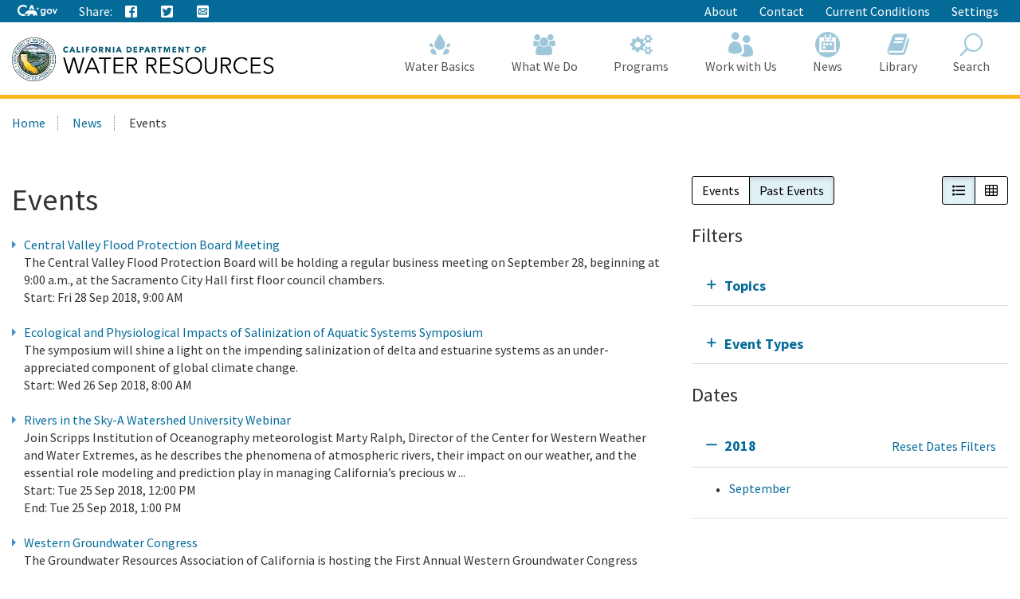

--- FILE ---
content_type: text/html; charset=utf-8
request_url: https://water.ca.gov/News/Events?upcoming=false&yearMonth=201809&7dbfd104-0d13-4a7f-a262-a0b5b9f4827fpage=1
body_size: 18434
content:





<!doctype html>
<!--
California State Template
Version 5.0

Based on Twitter Bootstrap
-->
<!--[if lt IE 7]> <html class="no-js ie6 oldie" lang="en"> <![endif]-->
<!--[if IE 7]>    <html class="no-js ie7 oldie" lang="en"> <![endif]-->
<!--[if IE 8]>    <html class="no-js ie8 oldie" lang="en"> <![endif]-->
<!--[if IE 9]>    <html class="no-js ie9 oldie" lang="en"> <![endif]-->
<!--[if (gt IE 9)]><!-->
<html class="no-js" lang="en">
<!--<![endif]-->
<head>
    
<!-- Google Tag Manager -->
<script>
(function(w,d,s,l,i){w[l]=w[l]||[];w[l].push({'gtm.start':
new Date().getTime(),event:'gtm.js'});var f=d.getElementsByTagName(s)[0],
j=d.createElement(s),dl=l!='dataLayer'?'&l='+l:'';j.async=true;j.src=
'https://www.googletagmanager.com/gtm.js?id='+i+dl;f.parentNode.insertBefore(j,f);
})(window,document,'script','dataLayer','GTM-KK6DT3F');</script>
<!-- End Google Tag Manager -->
<meta charset="utf-8">
<title>Events</title>
<meta name="Author" content="State of California" />
<meta name="Description" content="State of California" />
<meta name="Keywords" content="California, government" />

<!-- Open graph properties -->
<meta property="og:title" content="Events" />
<meta property="og:description" content="" />
<meta property="og:url" content="https://water.ca.gov/News/Events" />
<meta property="og:image" content="" />

<!-- Use highest compatibility mode, enable Chrome Frame -->
<meta http-equiv="X-UA-Compatible" content="IE=edge">
<!-- http://t.co/dKP3o1e -->
<meta name="HandheldFriendly" content="True">
<!-- for Blackberry, AvantGo. -->
<meta name="MobileOptimized" content="320"> 
<!-- for Windows mobile -->
<meta name="viewport" content="width=device-width, initial-scale=1.0, minimum-scale=1.0, user-scalable=0">

<!-- Google Fonts -->
<link href="https://fonts.googleapis.com/css?family=Source+Sans+Pro:400,700" rel="stylesheet" type="text/css">





<!-- For all browsers -->
<link rel="stylesheet" href="/css/dwr.core.css?v=1))">
<link rel="stylesheet" href="/css/extras.css">
<link rel="stylesheet" href="/css/AuthoringUIExperience/sitecore-extra.css">

    <link rel="stylesheet" href="/css/colorscheme-oceanside.css">

<!--[if IE]>
<link rel="stylesheet" href="/css/dwr.core-ie9-1.css" type="text/css">
<link rel="stylesheet" href="/css/dwr.core-ie9-2.css" type="text/css">
<![endif]-->

<!-- selectivizr.com, emulates CSS3 pseudo-classes and attribute selectors in Internet Explorer 6-8 -->
<!--[if (lt IE 9) & (!IEMobile)]>
<script src="/js/libs/selectivizr-min.js"></script>
<![endif]-->

<!-- modernizr.com, feature detection -->
<script src="/js/libs/modernizr-2.0.6.min.js"></script>
<script src="/js/libs/modernizr-extra.min.js"></script>


<!-- For iPad 3-->
<link rel="apple-touch-icon" sizes="144x144" href="/images/template2014/apple-touch-icon-144x144.png">
<!-- For iPhone 4 -->
<link rel="apple-touch-icon" sizes="114x114" href="/images/template2014/apple-touch-icon-114x114.png">
<!-- For iPad 1-->
<link rel="apple-touch-icon" sizes="72x72" href="/images/template2014/apple-touch-icon-72x72.png">
<!-- For iPhone 3G, iPod Touch and Android -->
<link rel="apple-touch-icon" href="/images/template2014/apple-touch-icon-57x57.png">
<!-- For Nokia -->
<link rel="shortcut icon" href="/images/template2014/apple-touch-icon-57x57.png">
<!-- For everything else -->
<link rel="shortcut icon" href="/favicon.ico">


<!-- Microsoft. Activate ClearType. -->
<!--[if IE]>
<meta http-equiv="cleartype" content="on">
<![endif]-->

<!-- HTML5 shim and Respond.js IE8 support of HTML5 elements and media queries -->
<!--[if lt IE 9]>
  <script src="/js/libs/html5shiv.min.js"></script>
  <script src="/js/libs/respond.min.js"></script>
<![endif]-->
<script defer src="https://alert.cdt.ca.gov"></script>


</head>
<!-- Set thet  two-column-->
<body>
    <!-- Google Tag Manager (noscript) -->
    <noscript>
        <iframe src="https://www.googletagmanager.com/ns.html?id=GTM-KK6DT3F"
                height="0" width="0" style="display:none;visibility:hidden"></iframe>
    </noscript>
    <!-- End Google Tag Manager (noscript) -->
    <header id="header" class="global-header fixed">
        <div id="skip-to-content">
            <a href="#main-content">Skip to Main Content</a>
        </div>

        <div class="location-settings section section-standout collapse collapsed " id="locationSettings">
    <div class="container p-y">
        <button type="button" class="close" data-toggle="collapse" data-target="#locationSettings" aria-expanded="false" aria-controls="locationSettings" aria-label="Close">
            <span aria-hidden="true">&times;</span>
        </button>
        <div class="form-group form-inline">
            <label for="locationZipCode">Saving your location allows us to provide you with more relevant information.</label>
            <input type="text" class="form-control" id="locationZipCode" placeholder="Zip Code">
            <button type="button" class="btn btn-primary">Set Location</button>
        </div>
    </div>
</div>


        <!-- Alert Banner -->
        



        <!-- Utility Header-->
        


<div class="utility-header">
    <div class="container">
        <div class="group">
            <div class="half">
                <ul class="utility-links social-media-links">
                   <li><a href="https://ca.gov" aria-label="CA-Gov"><svg id="Layer_1" data-name="Layer 1" xmlns="http://www.w3.org/2000/svg" viewBox="0 0 300 83.66" height="14px"><defs><style>.cls-1{fill:#fff;stroke-width:0}</style></defs><g id="Horizontal_lockup" data-name="Horizontal lockup"><path class="cls-1" d="M154.75 24.57h-.01c-.73-2.26-2.41-7.23-2.66-7.36-.82 2.5-1.64 4.99-2.44 7.48-.09.28-.28.29-.51.29-1.78-.03-7.09.09-8.11.09.18.16 4.41 3.17 6.47 4.63.26.18.39.31.27.69-.66 1.95-2.28 6.84-2.28 7.35.15.05 4.12-2.8 6.04-4.16q.77-.55 1.54 0c.06.04 4.05 2.84 6.01 4.21.11-.36-1.61-5.23-2.36-7.44-.1-.32-.08-.45.21-.66.34-.24 6.27-4.36 6.35-4.72h-7.88c-.31 0-.52 0-.64-.4ZM190.11 29.14c-4.83 0-9.3 1.91-12.59 5.37-3.41 3.59-5.29 8.66-5.29 14.26 0 11.23 7.91 19.7 18.39 19.7 4.66 0 8.23-1.47 11.6-4.76l.27-.26v.37c0 3.36 0 6.26-2.45 8.55-1.82 1.67-4.78 2.59-8.33 2.59-4.19 0-7.06-1.06-9.02-3.35h-10.4c2.65 7.9 9.31 11.9 19.78 11.9 5.94 0 10.5-1.39 13.94-4.25 4.14-3.53 5.84-8.22 5.84-16.17V30.16h-9.36v4.43l-.27-.25c-3.82-3.59-7.56-5.19-12.11-5.19ZM203 48.91c0 6.47-4.34 11-10.56 11s-10.78-4.65-10.78-11.07 4.47-11.14 10.63-11.14 10.7 4.61 10.7 11.21ZM253.88 34.96c-3.83-3.75-8.93-5.82-14.37-5.82-10.94 0-19.85 9.07-19.85 20.21s8.75 20.14 19.92 20.14 20.28-8.88 20.28-20.21c0-5.45-2.12-10.54-5.98-14.32Zm-14.23 25.67c-6.22 0-10.56-4.67-10.56-11.36s4.44-11.29 10.56-11.29 10.78 4.67 10.78 11.36-4.43 11.29-10.78 11.29ZM290.52 30.16l-9.85 23.01-9.85-23.01h-9.55l16.38 38.31h6.05L300 30.16h-9.48zM42.16 83.64c8.86 0 15.54-1.75 21.44-4.99l1.27-3.22c-2.1.32-4.04.57-5.53.57h-.71l-.69-.18c-1.53-.39-3.33-1.39-5.36-2.99-.78-.61-2.03-1.62-2.99-2.95-2.22.51-4.6.79-7.2.79-17.12 0-29.08-11.91-29.08-28.97 0-16.11 12.62-28.74 28.74-28.74 9.03 0 17.03 3.6 24.44 10.98l5.24-13.3C63.54 3.82 53.19 0 42.39 0 31.01 0 20.43 4.05 12.61 11.41 4.48 19.06 0 29.82 0 41.71 0 66.4 17.34 83.64 42.16 83.64ZM88.75 33.89c.61-.1 1.12-.1 1.43-.1 2.83 0 5.89 1.06 8.77 2.21.38.15.74.3 1.09.44.16.06.33.13.5.2l6.05-15.67 5.78 14.96c.24-.02.49-.03.72-.05h.19c.55-.03 1.12-.05 1.67-.05H115.75c3.91.08 7.62.52 11.08 1.32L113.64 3.02H99.3L87.25 34.25c.51-.16 1.02-.29 1.5-.36Z"></path><path class="cls-1" d="m145.41 63.47-.08.03c-.1-2.32-2-7.07-3.66-8.58.71-2.13-.28-3.21-.85-3.93-.34-.42-1.47-.71-1.97-.91-1.79-2.72-5.62-5.19-10.99-6.77-3.48-1.02-7.6-1.68-12.25-1.78-.21 0-.44-.01-.69-.01-.47 0-.99.02-1.55.05-4.26.23-10.8 1.18-12.33 1.18h-.13c-.64-.03-2.22-.73-4.09-1.47-2.2-.88-4.77-1.81-6.67-1.81-.2 0-.4 0-.58.03-1.79.22-6.01 2.91-7.57 3.77-1.07.59-4.53 2.07-5.52 2.7-.21.07-.68.07-.88.14-2.47.82-4.21 3.65-4.95 4.14-.08-.3-1.01-1.59-2.32-1.59-.15 0-.31.02-.47.06-1.59.66-1.48 1.84-1.48 2.41-.31-.12-.77-.69-1.64-.69-.31 0-.68.07-1.09.25-1.75.94-.81 2.49-1.23 3.02-.63.84-2.7 2.91-3.48 4.34-.33.59.03 2.13-.22 2.74-.69 1.68-4.4 4.66-4.75 5.33-.12.31.88 1.31 2.11 2.28 1.13.89 2.43 1.73 3.24 1.93 2.27 0 7.14-.94 8.2-1.06h.01c.31 0 .87.21 1.59.4.63.16 1.39.32 2.25.32.23 0 .48 0 .72-.03 1.11-.23 1.85-.74 2.46-1.35 1.01-1.02 1.59-2.31 2.74-2.82.88-.4 2-.69 2.97-.69.48 0 .93.07 1.29.24-1.83 3.28-1.43 7.67-2.07 8.3-.71.69-1.27 1.41-1.71 2.09-1.57 2.41-1.79 4.6-2.55 5.11-.21.14-.48.19-.78.19-.86 0-2.03-.41-2.85-.41-.2 0-.38.02-.54.08-.98.36-3.26 2.46-2.42 2.96.26.02 4 .02 7.93.02h3.41c.1 0 2.19-1.91 2.29-1.91h5.53c.52-.08.47-.91 2.86-2.13 2.7-1.06 1.42-6.28 4.88-10.27.03 0 1.06-.97 1.3-.97 1.2 0 3.22 2.18 10.49 2.18s9.03-2.51 10.03-2.51c.5 0 1.5.75 1.5 1-3.25 5.52 4.92 11.72 4.27 12.11-.02.02-.05.02-.08.02-.28 0-1.07-.44-2.26-.44-.48 0-1.02.07-1.62.27-1.32.44-2.39 2.11-1.36 2.62.27 0 3.52.01 6.75.01 1.8 0 3.6 0 4.88-.01.41-.05.38-.83.36-1.59-.01-.5-.02-.99.09-1.25.34-.44.64-2 1.51-3.09.85-.93 1.51-1.64 2.21-1.64.29 0 .57.13.88.4 1.53.84 5.23 1.3 7.33 2.06.87.32 1.48.67 1.52 1.14-.03.26-.24.34-.54.34-.13 0-.27-.01-.42-.03-.51-.07-1.18-.23-1.83-.23-.34 0-.66.05-.97.16-.95.36-1.91 1.39-2.18 2.14-.14.41-.09.73.29.82h8.7c1 0 .63-2 2.85-6.44.33-1.25-2.79-2.96-3.25-5.33-.29-1.55-.59-4.63-.63-7.63Z"></path></g></svg><span class="sr-only"></span></a></li>
                    
                    <li class="p-r-0">Share:</li>
                    <li><a class="ca-gov-icon-share-facebook" title="Share via Facebook" tabindex="0"></a></li>
                    <li><a class="ca-gov-icon-share-twitter" title="Share via Twitter" tabindex="0"></a></li>
                    
                    <li><a class="ca-gov-icon-share-email" title="Share via email" tabindex="0"></a></li>
                </ul>
            </div>
            <div class="half settings-links">
                <ul class="utility-links">
                                <li>
                                    <a href="/About" >About</a>
                                </li>
                                <li>
                                    <a href="/Contact" >Contact</a>
                                </li>
                                <li>
                                    <a href="/Current-Conditions" >Current Conditions</a>
                                </li>
                   <li><a data-toggle="collapse" href="#siteSettings" aria-expanded="false" aria-controls="siteSettings">Settings</a></li>
                       
                </ul>
            </div>
        </div>
    </div>
</div>





        <!-- Settings Bar -->
        <div class="site-settings section section-standout collapse collapsed" role="alert" id="siteSettings">
    <div class="container  p-y">
        <button type="button" class="close" data-toggle="collapse" data-target="#siteSettings" aria-expanded="false" aria-controls="siteSettings" aria-label="Close"><span aria-hidden="true">&times;</span></button>
        <div class="btn-group btn-group-justified-sm" role="group" aria-label="contrastMode">
            <div class="btn-group"><button type="button" class="btn btn-primary disableHighContrastMode">Default</button></div>
            <div class="btn-group"><button type="button" class="btn btn-primary enableHighContrastMode">High Contrast</button></div>
        </div>
        <div class="btn-group" role="group" aria-label="textSizeMode">
            <div class="btn-group"><button type="button" class="btn btn-primary resetTextSize">Reset</button></div>
            <div class="btn-group"><button type="button" class="btn btn-primary increaseTextSize"><span class="hidden-xs">Increase Font Size</span><span class="visible-xs">Font <small class="ca-gov-icon-plus-line"></small></span></button></div>
            <div class="btn-group"><button type="button" class="btn btn-primary decreaseTextSize"><span class="hidden-xs">Decrease Font Size</span><span class="visible-xs">Font <small class="ca-gov-icon-minus-line"></small></span></button></div>
        </div>

        <!-- <button type="button" class="btn btn-primary clipboard-activeonhover">Save links on hover</button> -->

    </div>
</div>

        <div class="branding">
            <div class="header-organization-banner">
                <a href="/"><img src="/images/dwr-logo-new.png" alt="Department of Water Resources" /></a>
            </div>
        </div>


        <!-- Include Mobile Controls -->
        <!-- mobile navigation controls. -->
        <div class="mobile-controls">
            
            <span class="mobile-control toggle-menu"><span class="ca-gov-icon-menu" aria-hidden="true"></span><span class="sr-only">Menu</span></span>
            <span class="mobile-control-group mobile-header-icons">
                <span class="mobile-control contact-link"><span class="sr-only">Contact</span></span>
                <!-- Add more mobile controls here. These will be on the right side of the mobile page header section -->
            </span>
            <span class="mobile-control toggle-search"><span class="ca-gov-icon-search" aria-hidden="true"></span><span class="sr-only">Search</span></span>
            <span class="mobile-control-group mobile-menu-icons">
                <!-- Add more mobile controls here. These will be on the top right section of the expanded mobile menu -->
            </span>
        </div>

        <div class="navigation-search">


            <div id="head-search" class="search-container  fade">
                <form action="/api/sitecore/Search/Search" id="local_form" method="post">    <div class="textfield-container">
        <label for="search_local_textfield" accesskey="s" class="sr-only">Search this site: </label>
        <input type="hidden" id="quick-search-tab" name="tab" value="content" />
        <input data-search-id="_quick" type="text" name="search_local_textfield" id="search_local_textfield" class="search-textfield" size="35" autocomplete="off" placeholder="Search Content, Documents and More..."/>
    </div>
    <div class="submit-container">
        <button type="submit"><span class="ca-gov-icon-search"><span class="sr-only">Search</span></span></button>
    </div>
    <button type="button" class="close close-search" data-dismiss="alert" aria-label="Close"><span aria-hidden="true">×</span></button>
</form>
            </div>

            



<nav id="navigation" class="main-navigation megadropdown auto-highlight mobile-closed">
    <ul id="nav_list" class="top-level-nav">

        
        <li class="home-link nav-item">
            <a href="/" class="first-level-link"><span id="nav_home_container" class="ca-gov-icon-home" aria-hidden="true"></span><span class="sr-only">Home</span>Home</a>
        </li>

        






        <li class="nav-item ">
            <a href="/Water-Basics" class="first-level-link"><span class="ca-gov-icon-dwr-waterbasics" aria-hidden="true"></span>Water Basics</a>


                <div class="sub-nav">
                    


  <div class="full">

        <ul class="second-level-nav">
                    <li class="unit2">
                        <a href="/Water-Basics/Agriculture" class="second-level-link">                          
                                <span class="ca-gov-icon-dwr-waterbasics" aria-hidden="true"></span>Agriculture
                                    <div class="link-description">California is an agricultural leader, and it depends on irrigation. </div>
                        </a>
                    </li>
                    <li class="unit2">
                        <a href="/Water-Basics/The-California-Water-System" class="second-level-link">                          
                                <span class="ca-gov-icon-dwr-waterbasics" aria-hidden="true"></span>The California Water System
                                    <div class="link-description">Our water system is a complex relationship between nature and manmade structures that move water. </div>
                        </a>
                    </li>
                    <li class="unit2">
                        <a href="/Water-Basics/Climate-Change-Basics" class="second-level-link">                          
                                <span class="ca-gov-icon-dwr-waterbasics" aria-hidden="true"></span>Climate Change Basics
                                    <div class="link-description">Climate change can have a profound impact on California’s water resources.</div>
                        </a>
                    </li>
                    <li class="unit2">
                        <a href="/Water-Basics/Conservation-Tips" class="second-level-link">                          
                                <span class="ca-gov-icon-dwr-waterbasics" aria-hidden="true"></span>Conservation Tips
                                    <div class="link-description">Water conservation is part of the California lifestyle. </div>
                        </a>
                    </li>
                    <li class="unit2">
                        <a href="/Water-Basics/The-Delta" class="second-level-link">                          
                                <span class="ca-gov-icon-dwr-waterbasics" aria-hidden="true"></span>The Delta
                                    <div class="link-description">The Sacramento-San Joaquin Delta is the heart of California’s water system.</div>
                        </a>
                    </li>
                    <li class="unit2">
                        <a href="/Water-Basics/Drought" class="second-level-link">                          
                                <span class="ca-gov-icon-dwr-waterbasics" aria-hidden="true"></span>Drought
                                    <div class="link-description">Drought is a reoccurring feature of California’s climate. </div>
                        </a>
                    </li>
                    <li class="unit2">
                        <a href="/Water-Basics/Environment" class="second-level-link">                          
                                <span class="ca-gov-icon-dwr-waterbasics" aria-hidden="true"></span>Environment
                                    <div class="link-description">California&#39;s unique geography and climate foster a diverse ecosystem that relies on water.</div>
                        </a>
                    </li>
                    <li class="unit2">
                        <a href="/Water-Basics/Flood" class="second-level-link">                          
                                <span class="ca-gov-icon-dwr-waterbasics" aria-hidden="true"></span>Flood
                                    <div class="link-description">California is prone to periodic, and sometimes severe, floods.</div>
                        </a>
                    </li>
                    <li class="unit2">
                        <a href="/Water-Basics/Groundwater" class="second-level-link">                          
                                <span class="ca-gov-icon-dwr-waterbasics" aria-hidden="true"></span>Groundwater
                                    <div class="link-description">The water stored beneath our feet is an important water supply source in California.
 

</div>
                        </a>
                    </li>
                    <li class="unit2">
                        <a href="/Water-Basics/Glossary" class="second-level-link">                          
                                <span class="ca-gov-icon-dwr-waterbasics" aria-hidden="true"></span>Glossary
                                    <div class="link-description">Find definitions of key terms and concepts related to our work.</div>
                        </a>
                    </li>
            
        </ul>
    </div>
                    
                </div>

        </li>








        <li class="nav-item ">
            <a href="/What-We-Do" class="first-level-link"><span class="ca-gov-icon-dwr-whatwedo" aria-hidden="true"></span>What We Do</a>


                <div class="sub-nav">
                    


  <div class="full">

        <ul class="second-level-nav">
                    <li class="unit2">
                        <a href="/Programs/All-Programs/Division-of-Safety-of-Dams" class="second-level-link">                          
                                <span class="ca-gov-icon-dwr-whatwedo" aria-hidden="true"></span>Dam Safety
                                    <div class="link-description">We provide oversight to the design, construction, and maintenance of over 1,200 dams in California.</div>
                        </a>
                    </li>
                    <li class="unit2">
                        <a href="/What-We-Do/Education" class="second-level-link">                          
                                <span class="ca-gov-icon-dwr-whatwedo" aria-hidden="true"></span>Education
                                    <div class="link-description">We provide resources for teachers and other Californians to learn about the complex world of water.</div>
                        </a>
                    </li>
                    <li class="unit2">
                        <a href="/What-We-Do/Emergency-Response" class="second-level-link">                          
                                <span class="ca-gov-icon-dwr-whatwedo" aria-hidden="true"></span>Emergency Management
                                    <div class="link-description">We protect life and property from catastrophic events such as flood, drought, and infrastructure fai ...</div>
                        </a>
                    </li>
                    <li class="unit2">
                        <a href="/What-We-Do/Flood-Preparedness" class="second-level-link">                          
                                <span class="ca-gov-icon-dwr-whatwedo" aria-hidden="true"></span>Flood Preparedness
                                    <div class="link-description">We work with communities and emergency responders to prepare for flood season.</div>
                        </a>
                    </li>
                    <li class="unit2">
                        <a href="/What-We-Do/Infrastructure" class="second-level-link">                          
                                <span class="ca-gov-icon-dwr-whatwedo" aria-hidden="true"></span>Infrastructure
                                    <div class="link-description">We construct, maintain and ensure the safety of a many water infrastructure facilities.</div>
                        </a>
                    </li>
                    <li class="unit2">
                        <a href="/What-We-Do/Power" class="second-level-link">                          
                                <span class="ca-gov-icon-dwr-whatwedo" aria-hidden="true"></span>Power
                                    <div class="link-description">The SWP is the fourth largest producer of energy in the state.</div>
                        </a>
                    </li>
                    <li class="unit2">
                        <a href="/What-We-Do/Recreation" class="second-level-link">                          
                                <span class="ca-gov-icon-dwr-whatwedo" aria-hidden="true"></span>Recreation
                                    <div class="link-description">The SWP provides extensive recreational activities at and around its reservoirs.</div>
                        </a>
                    </li>
                    <li class="unit2">
                        <a href="/What-We-Do/Science" class="second-level-link">                          
                                <span class="ca-gov-icon-dwr-whatwedo" aria-hidden="true"></span>Science
                                    <div class="link-description">Science is integral to our policy and management decisions.</div>
                        </a>
                    </li>
                    <li class="unit2">
                        <a href="/What-We-Do/Sustainability" class="second-level-link">                          
                                <span class="ca-gov-icon-dwr-whatwedo" aria-hidden="true"></span>Sustainability
                                    <div class="link-description">Our work aims to protect natural ecosystems’ abilities to meet the needs of future generations.</div>
                        </a>
                    </li>
                    <li class="unit2">
                        <a href="/What-We-Do/Water-Storage-And-Supply" class="second-level-link">                          
                                <span class="ca-gov-icon-dwr-whatwedo" aria-hidden="true"></span>Water Storage &amp; Supply
                                    <div class="link-description">We operate and maintain the State Water Project and support sustainable groundwater management.</div>
                        </a>
                    </li>
            
        </ul>
    </div>
                    
                </div>

        </li>








        <li class="nav-item ">
            <a href="/Programs" class="first-level-link"><span class="ca-gov-icon-dwr-programs" aria-hidden="true"></span>Programs</a>


                <div class="sub-nav">
                    


  <div class="full">

        <ul class="second-level-nav">
                    <li class="unit2">
                        <a href="/Programs/All-Programs" class="second-level-link">                          
                                <span class="ca-gov-icon-dwr-programs" aria-hidden="true"></span>All Programs
                                    <div class="link-description">Learn more about our other programs and projects that help sustainably manage California’s water res ...</div>
                        </a>
                    </li>
                    <li class="unit2">
                        <a href="/Programs/Bay-Delta" class="second-level-link">                          
                                <span class="ca-gov-icon-dwr-programs" aria-hidden="true"></span>Bay Delta
                                    <div class="link-description">Our work in the Sacramento-San Joaquin Delta aims to improve ecosystems and water quality, supply, r ...</div>
                        </a>
                    </li>
                    <li class="unit2">
                        <a href="/Programs/California-Water-Plan" class="second-level-link">                          
                                <span class="ca-gov-icon-dwr-programs" aria-hidden="true"></span>California Water Plan
                                    <div class="link-description">We provide a collaborative planning framework to make informed decisions for our water future.</div>
                        </a>
                    </li>
                    <li class="unit2">
                        <a href="/Programs/All-Programs/Division-of-Safety-of-Dams" class="second-level-link">                          
                                <span class="ca-gov-icon-dwr-programs" aria-hidden="true"></span>Division of Safety Dams
                                    <div class="link-description">DSOD regulates more than 1200 dams to prevent failure, safeguard life, and protect property. </div>
                        </a>
                    </li>
                    <li class="unit2">
                        <a href="/Programs/Engineering-And-Construction" class="second-level-link">                          
                                <span class="ca-gov-icon-dwr-programs" aria-hidden="true"></span>Engineering &amp; Construction
                                    <div class="link-description">We provide engineering, geology, real estate, and geodetic services for an array of water infrastruc ...</div>
                        </a>
                    </li>
                    <li class="unit2">
                        <a href="/Programs/Integrated-Science-and-Engineering" class="second-level-link">                          
                                <span class="ca-gov-icon-dwr-programs" aria-hidden="true"></span>Environmental Services
                                    <div class="link-description">We conduct scientific and environmental analysis to help protect and restore the environment.</div>
                        </a>
                    </li>
                    <li class="unit2">
                        <a href="/Programs/Flood-Management" class="second-level-link">                          
                                <span class="ca-gov-icon-dwr-programs" aria-hidden="true"></span>Flood Management
                                    <div class="link-description">Our work in statewide flood forecasting and flood operations help reduce flood risk.</div>
                        </a>
                    </li>
                    <li class="unit2">
                        <a href="/Programs/Groundwater-Management" class="second-level-link">                          
                                <span class="ca-gov-icon-dwr-programs" aria-hidden="true"></span>Groundwater Management
                                    <div class="link-description">We support the sustainable management of California’s underground water reserves.</div>
                        </a>
                    </li>
                    <li class="unit2">
                        <a href="/Programs/Integrated-Regional-Water-Management" class="second-level-link">                          
                                <span class="ca-gov-icon-dwr-programs" aria-hidden="true"></span>Integrated Regional Water Management
                                    <div class="link-description">We work with regional water managers to implement solutions that increase regional self-reliance.</div>
                        </a>
                    </li>
                    <li class="unit2">
                        <a href="/Programs/State-Water-Project" class="second-level-link">                          
                                <span class="ca-gov-icon-dwr-programs" aria-hidden="true"></span>State Water Project
                                    <div class="link-description">This water storage and delivery system provides water to almost 27 million Californians and 750,000  ...</div>
                        </a>
                    </li>
                    <li class="unit2">
                        <a href="/Programs/Water-Use-And-Efficiency" class="second-level-link">                          
                                <span class="ca-gov-icon-dwr-programs" aria-hidden="true"></span>Water Use &amp; Efficiency
                                    <div class="link-description">We assist agencies and individuals with agricultural and urban water conservation.</div>
                        </a>
                    </li>
                    <li class="unit2">
                        <a href="/Programs/All-Programs/Climate-Change-Program" class="second-level-link">                          
                                <span class="ca-gov-icon-dwr-programs" aria-hidden="true"></span>Climate Change
                                    <div class="link-description">Managing climate change and its impact of water supply is one of DWR’s core values.</div>
                        </a>
                    </li>
            
        </ul>
    </div>
                    
                </div>

        </li>








        <li class="nav-item ">
            <a href="/Work-With-Us" class="first-level-link"><span class="ca-gov-icon-people" aria-hidden="true"></span>Work with Us</a>


                <div class="sub-nav">
                    


  <div class="full">

        <ul class="second-level-nav">
                    <li class="unit2">
                        <a href="/About/Careers" class="second-level-link">                          
                                <span class="ca-gov-icon-people" aria-hidden="true"></span>Careers
                                    <div class="link-description">Join us for a rewarding career ensuring the sustainability of California&#39;s water resources.</div>
                        </a>
                    </li>
                    <li class="unit2">
                        <a href="/Work-With-Us/Grants-And-Loans" class="second-level-link">                          
                                <span class="ca-gov-icon-people" aria-hidden="true"></span>Grants &amp; Loans
                                    <div class="link-description">We offer a number of grant and loan programs that support integrated water management activities.</div>
                        </a>
                    </li>
                    <li class="unit2">
                        <a href="/Work-With-Us/Real-Estate" class="second-level-link">                          
                                <span class="ca-gov-icon-people" aria-hidden="true"></span>Real Estate
                                    <div class="link-description">We acquire temporary and permanent land rights to support our mission.</div>
                        </a>
                    </li>
                    <li class="unit2">
                        <a href="/Work-With-Us/Procurement" class="second-level-link">                          
                                <span class="ca-gov-icon-people" aria-hidden="true"></span>Procurement
                                    <div class="link-description">We contract for goods and services through our procurement process.</div>
                        </a>
                    </li>
                    <li class="unit2">
                        <a href="/Work-With-Us/Technical-Assistance" class="second-level-link">                          
                                <span class="ca-gov-icon-people" aria-hidden="true"></span>Technical Assistance
                                    <div class="link-description">We provide technical guidance, assistance, and resources through 4 regional offices.</div>
                        </a>
                    </li>
                    <li class="unit2">
                        <a href="/About/Tribal-Policy" class="second-level-link">                          
                                <span class="ca-gov-icon-people" aria-hidden="true"></span>Tribal Policy
                                    <div class="link-description">We are committed to open, inclusive, and regular communication with tribal governments, communities.</div>
                        </a>
                    </li>
            
        </ul>
    </div>
                    
                </div>

        </li>








        <li class="nav-item ">
            <a href="/News" class="first-level-link"><span class="ca-gov-icon-cal" aria-hidden="true"></span>News</a>


                <div class="sub-nav">
                    


  <div class="full">

        <ul class="second-level-nav">
                    <li class="unit2">
                        <a href="/Current-Conditions" class="second-level-link">                          
                                <span class="ca-gov-icon-calendar" aria-hidden="true"></span>Current Conditions
                                    <div class="link-description">We provide real-time hydrologic information, including reservoir and river conditions.</div>
                        </a>
                    </li>
                    <li class="unit2">
                        <a href="/News/Blog" class="second-level-link">                          
                                <span class="ca-gov-icon-calendar" aria-hidden="true"></span>DWR Updates
                                    <div class="link-description">Find feature stories, program updates, videos, and more. </div>
                        </a>
                    </li>
                    <li class="unit2">
                        <a href="/News/Events" class="second-level-link">                          
                                <span class="ca-gov-icon-calendar" aria-hidden="true"></span>Events
                                    <div class="link-description">View upcoming and past DWR events</div>
                        </a>
                    </li>
                    <li class="unit2">
                        <a href="/News/News-Releases" class="second-level-link">                          
                                <span class="ca-gov-icon-calendar" aria-hidden="true"></span>News Releases
                                    <div class="link-description">View our news releases for the latest information on our work and projects.</div>
                        </a>
                    </li>
                    <li class="unit2">
                        <a href="/News/Public-Notices" class="second-level-link">                          
                                <span class="ca-gov-icon-calendar" aria-hidden="true"></span>Public Notices
                                    <div class="link-description">Find notices on public hearings, intent to award contracts and grants, and purchases. </div>
                        </a>
                    </li>
            
        </ul>
    </div>
                    
                </div>

        </li>








        <li class="nav-item ">
            <a href="/Library" class="first-level-link"><span class="ca-gov-icon-dwr-library" aria-hidden="true"></span>Library</a>


                <div class="sub-nav">
                    


  <div class="full">

        <ul class="second-level-nav">
                    <li class="unit2">
                        <a href="/SearchResults?search=&amp;primaryFilters=&amp;secondaryFilters=&amp;tab=documents" class="second-level-link">                          
                                <span class="ca-gov-icon-dwr-library" aria-hidden="true"></span>Documents
                                    <div class="link-description">View DWR reports and publications in our document library.</div>
                        </a>
                    </li>
                    <li class="unit2">
                        <a href="/What-We-Do/Education/Education-Materials" class="second-level-link">                          
                                <span class="ca-gov-icon-dwr-library" aria-hidden="true"></span>Educational Materials
                                    <div class="link-description">We provide educational publications to view, download, and order.</div>
                        </a>
                    </li>
                    <li class="unit2">
                        <a href="/Library/Modeling-and-Analysis" class="second-level-link">                          
                                <span class="ca-gov-icon-dwr-library" aria-hidden="true"></span>Modeling &amp; Analysis
                                    <div class="link-description">We develop and maintain a number of state-of-the-art models and analytical tools.</div>
                        </a>
                    </li>
                    <li class="unit2">
                        <a href="/Library/Other-DWR-Portals" class="second-level-link">                          
                                <span class="ca-gov-icon-dwr-library" aria-hidden="true"></span>Other DWR Portals
                                    <div class="link-description">DWR maintains several additional web portals containing data and maps. These portals remains unchang ...</div>
                        </a>
                    </li>
                    <li class="unit2">
                        <a href="https://pixel-ca-dwr.photoshelter.com/index" class="second-level-link">                          
                                <span class="ca-gov-icon-dwr-library" aria-hidden="true"></span>Photos
                                    <div class="link-description">Pixel – our web-based photo gallery – features free downloadable images of California’s natural reso ...</div>
                        </a>
                    </li>
                    <li class="unit2">
                        <a href="/Library/Public-Forms" class="second-level-link">                          
                                <span class="ca-gov-icon-dwr-library" aria-hidden="true"></span>Public Forms
                                    <div class="link-description">We provide an access point to DWR Public forms. The Directory contains links to electronic versions  ...</div>
                        </a>
                    </li>
                    <li class="unit2">
                        <a href="https://www.youtube.com/user/calwater" class="second-level-link">                          
                                <span class="ca-gov-icon-dwr-library" aria-hidden="true"></span>Videos
                                    <div class="link-description">View our YouTube channel for videos featuring our projects, facilities, and latest news.</div>
                        </a>
                    </li>
            
        </ul>
    </div>
                    
                </div>

        </li>








        <li class="nav-item ">
            <a class="first-level-link"><span class="ca-gov-icon-search-right" aria-hidden="true"></span>Search</a>



        </li>


    </ul>
</nav>




        </div>

        <div class="header-decoration"></div>
    </header>





    

        <div id="main-content" class="main-content" role="main" >




<div class="wrapper">
    <div class="section collapsed-sm">
        <div class="row">
            <div class="two-thirds">
                


<ol class="breadcrumb"><li><a href="/">Home</a></li><li><a href="/News">News</a></li><li class='active'>Events</li></ol>
            </div>
            <div class="third breadcrumb">
            </div>
        </div>
    </div>
    <div class="full-width">
        <main class="main-primary">
            <div class="row">               
                




                

<div class="row">
    <div class="col-md-8">
        <section class="events-list">
                    <h1>Events</h1>
                        <article class="event-item" itemscope itemtype="http://schema.org/Event">
                                <div class="info">
                                    <a class="title" itemprop="url" href="/News/Events/2018/Sept-18/Central-Valley-Flood-Protection-Board-Meeting">Central Valley Flood Protection Board Meeting</a>
                                    
                                        <div class="description" itemprop="description">The Central Valley Flood Protection Board will be holding a regular business meeting on September 28, beginning at 9:00 a.m., at the Sacramento City Hall first floor council chambers.</div>


                                    
                                    <div class="start-date">Start:<time datetime="2018-09-28 09:00"> Fri 28 Sep 2018, 9:00 AM </time></div>
                                </div>
                        </article>
                        <article class="event-item" itemscope itemtype="http://schema.org/Event">
                                <div class="info">
                                    <a class="title" itemprop="url" href="/News/Events/2018/Sept-18/Ecological-and-Physiological-Impacts-of-Salinization-of-Aquatic-Systems-Symposium">Ecological and Physiological Impacts of Salinization of Aquatic Systems Symposium</a>
                                    
                                        <div class="description" itemprop="description">The symposium will shine a light on the impending salinization of delta and estuarine systems as an under-appreciated component of global climate change.</div>


                                    
                                    <div class="start-date">Start:<time datetime="2018-09-26 08:00"> Wed 26 Sep 2018, 8:00 AM </time></div>
                                </div>
                        </article>
                        <article class="event-item" itemscope itemtype="http://schema.org/Event">
                                <div class="info">
                                    <a class="title" itemprop="url" href="/News/Events/2018/Sept-18/Rivers-in-the-Sky-WU">Rivers in the Sky-A Watershed University Webinar</a>
                                    
                                        <div class="description" itemprop="description">Join Scripps Institution of Oceanography meteorologist Marty Ralph, Director of the Center for Western Weather and Water Extremes, as he describes the phenomena of atmospheric rivers, their impact on our weather, and the essential role modeling and prediction play in managing California’s precious w ...</div>


                                    
                                    <div class="start-date">Start:<time datetime="2018-09-25 12:00"> Tue 25 Sep 2018, 12:00 PM </time></div>
                                        <div class="end-date">End:<time datetime="2018-09-25 13:00"> Tue 25 Sep 2018, 1:00 PM </time></div>
                                </div>
                        </article>
                        <article class="event-item" itemscope itemtype="http://schema.org/Event">
                                <div class="info">
                                    <a class="title" itemprop="url" href="/News/Events/2018/Sept-18/Western-Groundwater-Congress-September-25">Western Groundwater Congress </a>
                                    
                                        <div class="description" itemprop="description">The Groundwater Resources Association of California is hosting the First Annual Western Groundwater Congress September 25 - 27.  This event features expert speakers on Western groundwater quality and groundwater resources.</div>


                                    
                                    <div class="start-date">Start:<time datetime="2018-09-25 07:00"> Tue 25 Sep 2018, 7:00 AM </time></div>
                                        <div class="end-date">End:<time datetime="2018-09-27 00:00"> Thu 27 Sep 2018, 12:00 AM </time></div>
                                </div>
                        </article>
                        <article class="event-item" itemscope itemtype="http://schema.org/Event">
                                <div class="info">
                                    <a class="title" itemprop="url" href="/News/Events/2018/Sept-18/Oroville-Salmon-Festival">Oroville Salmon Festival</a>
                                    
                                        <div class="description" itemprop="description">Each year, the Oroville Salmon Festival celebrates the return of salmon to the Feather River. The free event brings thousands of visitors to Oroville for environmental and cultural education, and includes DWR-led tours of the Feather River Fish Hatchery.</div>


                                    
                                    <div class="start-date">Start:<time datetime="2018-09-22 07:00"> Sat 22 Sep 2018, 7:00 AM </time></div>
                                        <div class="end-date">End:<time datetime="2018-09-22 16:00"> Sat 22 Sep 2018, 4:00 PM </time></div>
                                </div>
                        </article>
                        <article class="event-item" itemscope itemtype="http://schema.org/Event">
                                <div class="info">
                                    <a class="title" itemprop="url" href="/News/Events/2018/Sept-18/Water-Education-Foundations-2018-Water-Summit-September-20">Water Education Foundation 2018 Water Summit</a>
                                    
                                        <div class="description" itemprop="description">The 2018 Water Summit will feature critical conversations about water in California and the West revolving around the theme: Facing Reality from the Headwaters to the Delta.</div>


                                    
                                    <div class="start-date">Start:<time datetime="2018-09-20 08:00"> Thu 20 Sep 2018, 8:00 AM </time></div>
                                </div>
                        </article>
                        <article class="event-item" itemscope itemtype="http://schema.org/Event">
                                <div class="info">
                                    <a class="title" itemprop="url" href="/News/Events/2018/Sept-18/Sustainable-Groundwater-Management-Program-Water-Quality-Survey">Sustainable Groundwater Management Program Water Quality Survey</a>
                                    
                                        <div class="description" itemprop="description">The Department of Water Resources (DWR) is seeking input via a survey on water quality as it relates to the Sustainable Groundwater Management Act and the Groundwater Sustainability Plans (GSP) Regulations.</div>


                                    
                                    <div class="start-date">Start:<time datetime="2018-09-18 12:00"> Tue 18 Sep 2018, 12:00 PM </time></div>
                                        <div class="end-date">End:<time datetime="2018-10-10 23:59"> Wed 10 Oct 2018, 11:59 PM </time></div>
                                </div>
                        </article>
                        <article class="event-item" itemscope itemtype="http://schema.org/Event">
                                <div class="info">
                                    <a class="title" itemprop="url" href="/News/Events/2018/Sept-18/California-Association-of-Resource-Conservation-Districts-Conference">California Municipal Utilities Association Workshops</a>
                                    
                                        <div class="description" itemprop="description">The CMUA is offering two regional workshops on the impacts of SB 606 and AB 1668, which were signed into law by Governor Brown on May 31, 2018, mandating water districts and municipalities to enact a variety of water conservation measures.</div>


                                    
                                    <div class="start-date">Start:<time datetime="2018-09-18 00:00"> Tue 18 Sep 2018, 12:00 AM </time></div>
                                        <div class="end-date">End:<time datetime="2018-09-21 00:00"> Fri 21 Sep 2018, 12:00 AM </time></div>
                                </div>
                        </article>
                        <article class="event-item" itemscope itemtype="http://schema.org/Event">
                                <div class="info">
                                    <a class="title" itemprop="url" href="/News/Events/2018/Sept-18/Delta-Waterway-Cleanup">Delta Waterway Cleanup</a>
                                    
                                        <div class="description" itemprop="description">Volunteers are needed for the Delta waterway cleanup scheduled for Saturday, September 15, from 9:00 a.m. to 12:00 p.m. Join the Delta Protection Commission for the largest volunteer event in California! </div>


                                    
                                    <div class="start-date">Start:<time datetime="2018-09-15 09:00"> Sat 15 Sep 2018, 9:00 AM </time></div>
                                        <div class="end-date">End:<time datetime="2018-09-15 12:00"> Sat 15 Sep 2018, 12:00 PM </time></div>
                                </div>
                        </article>
                        <article class="event-item" itemscope itemtype="http://schema.org/Event">
                                <div class="info">
                                    <a class="title" itemprop="url" href="/News/Events/2018/Aug-18/Water-Pavilion">Water Pavilion</a>
                                    
                                        <div class="description" itemprop="description">Join leaders from governments, business, civil society, academia, tribes and communities around the world for the Water Pavilion, a two-day affiliated event focused on water’s role in reaching climate goals and building resilience to impacts.</div>


                                    
                                    <div class="start-date">Start:<time datetime="2018-09-13 00:00"> Thu 13 Sep 2018, 12:00 AM </time></div>
                                </div>
                        </article>
                    <div class="row">
                        <div class="col-md-12">
                            <nav style="text-align: center;" data-search-pagination id="search_directory_pagination">
    <ul class="pagination">

                <li class="active"><a href="https://water.ca.gov:443/News/Events?upcoming=false&amp;yearMonth=201809&amp;7dbfd104-0d13-4a7f-a262-a0b5b9f4827fpage=1">1</a></li>
                <li class=""><a href="https://water.ca.gov:443/News/Events?upcoming=false&amp;yearMonth=201809&amp;7dbfd104-0d13-4a7f-a262-a0b5b9f4827fpage=2">2</a></li>
                      <li class=""><a href="https://water.ca.gov:443/News/Events?upcoming=false&amp;yearMonth=201809&amp;7dbfd104-0d13-4a7f-a262-a0b5b9f4827fpage=2" aria-label="Next"><span aria-hidden="true">Next &raquo;</span></a></li>
    </ul>
</nav>

                        </div>
                    </div>
        </section>
    </div>
    <div class="col-md-4">
        <div class="clearfix"></div>
        <div class="padding-top">
            <div class="btn-group"><a href="https://water.ca.gov:443/News/Events?upcoming=true" class="btn btn-default  " role="button">Events</a><a href="https://water.ca.gov:443/News/Events?upcoming=false" class="btn btn-default active" role="button">Past Events</a></div>
            <div class="btn-group pull-right"><a href="http://water.ca.gov:80/News/Events?upcoming=false" class="btn btn-default active" role="button"><svg aria-hidden="true" xmlns="http://www.w3.org/2000/svg" viewBox="0 0 512 512"><path d="M500 124H140c-6.627 0-12-5.373-12-12V80c0-6.627 5.373-12 12-12h360c6.627 0 12 5.373 12 12v32c0 6.627-5.373 12-12 12zm12 148v-32c0-6.627-5.373-12-12-12H140c-6.627 0-12 5.373-12 12v32c0 6.627 5.373 12 12 12h360c6.627 0 12-5.373 12-12zm0 160v-32c0-6.627-5.373-12-12-12H140c-6.627 0-12 5.373-12 12v32c0 6.627 5.373 12 12 12h360c6.627 0 12-5.373 12-12zM92 128V64c0-6.627-5.373-12-12-12H16C9.373 52 4 57.373 4 64v64c0 6.627 5.373 12 12 12h64c6.627 0 12-5.373 12-12zm0 160v-64c0-6.627-5.373-12-12-12H16c-6.627 0-12 5.373-12 12v64c0 6.627 5.373 12 12 12h64c6.627 0 12-5.373 12-12zm0 160v-64c0-6.627-5.373-12-12-12H16c-6.627 0-12 5.373-12 12v64c0 6.627 5.373 12 12 12h64c6.627 0 12-5.373 12-12z" /></svg><span class="sr-only">List View</span></a><a href="https://water.ca.gov/News/Events/Events-Calendar" class="btn btn-default" role="button"><svg aria-hidden="true" xmlns="http://www.w3.org/2000/svg" viewBox="0 0 512 512"><path d="M0 80v352c0 26.51 21.49 48 48 48h416c26.51 0 48-21.49 48-48V80c0-26.51-21.49-48-48-48H48C21.49 32 0 53.49 0 80zm472 224H354.667v-96H472v96zm-157.333 0H197.333v-96h117.333v96zm0 40v96H197.333v-96h117.334zM40 208h117.333v96H40v-96zm157.333-40V72h117.333v96H197.333zm-40-96v96H40V84c0-6.627 5.373-12 12-12h105.333zM40 344h117.333v96H52c-6.627 0-12-5.373-12-12v-84zm314.667 96v-96H472v96H354.667zM472 168H354.667V72H472v96z" /></svg><span class="sr-only">Calendar View</span></a></div>
        </div>
            <div class="detail">
                <h3>Filters</h3>
                    <div class="panel-group" role="tablist">
                        <div class="panel panel-default">
                            <div class="panel-heading" role="tab" id="heading-topic">
                                <h4 class="panel-title">
                                    <a class="accordion-toggle link-topic collapsed" data-toggle="collapse" data-parent="" href="#collapse-topic" aria-expanded="false" role="tab" aria-selected="false" id="ui-collapse-topics">Topics</a>
                                </h4>
                            </div>
                            <div id="collapse-topic" role="tabpanel" class="panel-collapse collapse " aria-expanded="false" style="">
                                <div class="panel-body active" id="topic" tabindex="0" aria-hidden="false">
                                    <section>
                                        <!-- Begin content -->
                                        <div id="description-topic" class="description">
                                            <div class="list-check list-filter m-l-0">
                                                            <div><label for="checkbox-0f17d7a5775e4ecba92ff5bdcdd969e4"><input data-name="0f17d7a5775e4ecba92ff5bdcdd969e4" data-url="https://water.ca.gov/News/Events?upcoming=false&amp;yearMonth=201809&amp;7dbfd104-0d13-4a7f-a262-a0b5b9f4827fpage=1" data-page="7dbfd104-0d13-4a7f-a262-a0b5b9f4827fpage" type="checkbox" class="list-filter-topic" name="checkbox-0f17d7a5775e4ecba92ff5bdcdd969e4" id="checkbox-0f17d7a5775e4ecba92ff5bdcdd969e4" > Education</label></div>
                                                            <div><label for="checkbox-2e0568baf47a46cab8a6b9db022ea177"><input data-name="2e0568baf47a46cab8a6b9db022ea177" data-url="https://water.ca.gov/News/Events?upcoming=false&amp;yearMonth=201809&amp;7dbfd104-0d13-4a7f-a262-a0b5b9f4827fpage=1" data-page="7dbfd104-0d13-4a7f-a262-a0b5b9f4827fpage" type="checkbox" class="list-filter-topic" name="checkbox-2e0568baf47a46cab8a6b9db022ea177" id="checkbox-2e0568baf47a46cab8a6b9db022ea177" > Climate Change</label></div>
                                                            <div><label for="checkbox-4b2c6c44c89f4c359a8a33a79c64a091"><input data-name="4b2c6c44c89f4c359a8a33a79c64a091" data-url="https://water.ca.gov/News/Events?upcoming=false&amp;yearMonth=201809&amp;7dbfd104-0d13-4a7f-a262-a0b5b9f4827fpage=1" data-page="7dbfd104-0d13-4a7f-a262-a0b5b9f4827fpage" type="checkbox" class="list-filter-topic" name="checkbox-4b2c6c44c89f4c359a8a33a79c64a091" id="checkbox-4b2c6c44c89f4c359a8a33a79c64a091" > Applications</label></div>
                                                            <div><label for="checkbox-4cb32a96fb094170a6d1324ae84cc47a"><input data-name="4cb32a96fb094170a6d1324ae84cc47a" data-url="https://water.ca.gov/News/Events?upcoming=false&amp;yearMonth=201809&amp;7dbfd104-0d13-4a7f-a262-a0b5b9f4827fpage=1" data-page="7dbfd104-0d13-4a7f-a262-a0b5b9f4827fpage" type="checkbox" class="list-filter-topic" name="checkbox-4cb32a96fb094170a6d1324ae84cc47a" id="checkbox-4cb32a96fb094170a6d1324ae84cc47a" > Flood Management</label></div>
                                                            <div><label for="checkbox-543802518cba488f9fbb5b431331b55f"><input data-name="543802518cba488f9fbb5b431331b55f" data-url="https://water.ca.gov/News/Events?upcoming=false&amp;yearMonth=201809&amp;7dbfd104-0d13-4a7f-a262-a0b5b9f4827fpage=1" data-page="7dbfd104-0d13-4a7f-a262-a0b5b9f4827fpage" type="checkbox" class="list-filter-topic" name="checkbox-543802518cba488f9fbb5b431331b55f" id="checkbox-543802518cba488f9fbb5b431331b55f" > Drought</label></div>
                                                            <div><label for="checkbox-6e71f76486004ccb8b1d79d8bc186b5b"><input data-name="6e71f76486004ccb8b1d79d8bc186b5b" data-url="https://water.ca.gov/News/Events?upcoming=false&amp;yearMonth=201809&amp;7dbfd104-0d13-4a7f-a262-a0b5b9f4827fpage=1" data-page="7dbfd104-0d13-4a7f-a262-a0b5b9f4827fpage" type="checkbox" class="list-filter-topic" name="checkbox-6e71f76486004ccb8b1d79d8bc186b5b" id="checkbox-6e71f76486004ccb8b1d79d8bc186b5b" > Water Use and Efficiency</label></div>
                                                            <div><label for="checkbox-8d6684f022804fcb996607705669c47b"><input data-name="8d6684f022804fcb996607705669c47b" data-url="https://water.ca.gov/News/Events?upcoming=false&amp;yearMonth=201809&amp;7dbfd104-0d13-4a7f-a262-a0b5b9f4827fpage=1" data-page="7dbfd104-0d13-4a7f-a262-a0b5b9f4827fpage" type="checkbox" class="list-filter-topic" name="checkbox-8d6684f022804fcb996607705669c47b" id="checkbox-8d6684f022804fcb996607705669c47b" > Environmental Services</label></div>
                                                            <div><label for="checkbox-95150ed2336b4c52a19daf07a795b1ef"><input data-name="95150ed2336b4c52a19daf07a795b1ef" data-url="https://water.ca.gov/News/Events?upcoming=false&amp;yearMonth=201809&amp;7dbfd104-0d13-4a7f-a262-a0b5b9f4827fpage=1" data-page="7dbfd104-0d13-4a7f-a262-a0b5b9f4827fpage" type="checkbox" class="list-filter-topic" name="checkbox-95150ed2336b4c52a19daf07a795b1ef" id="checkbox-95150ed2336b4c52a19daf07a795b1ef" > Groundwater Management</label></div>
                                                            <div><label for="checkbox-9d4fda60777d4691ad13f2d3dd740e49"><input data-name="9d4fda60777d4691ad13f2d3dd740e49" data-url="https://water.ca.gov/News/Events?upcoming=false&amp;yearMonth=201809&amp;7dbfd104-0d13-4a7f-a262-a0b5b9f4827fpage=1" data-page="7dbfd104-0d13-4a7f-a262-a0b5b9f4827fpage" type="checkbox" class="list-filter-topic" name="checkbox-9d4fda60777d4691ad13f2d3dd740e49" id="checkbox-9d4fda60777d4691ad13f2d3dd740e49" > Delta</label></div>
                                                            <div><label for="checkbox-ecbf4baf057f40b58319677017fafe19"><input data-name="ecbf4baf057f40b58319677017fafe19" data-url="https://water.ca.gov/News/Events?upcoming=false&amp;yearMonth=201809&amp;7dbfd104-0d13-4a7f-a262-a0b5b9f4827fpage=1" data-page="7dbfd104-0d13-4a7f-a262-a0b5b9f4827fpage" type="checkbox" class="list-filter-topic" name="checkbox-ecbf4baf057f40b58319677017fafe19" id="checkbox-ecbf4baf057f40b58319677017fafe19" > Snowpack</label></div>
                                                            <div><label for="checkbox-f064efe4c2d743cbabb1dcf3ced22bb3"><input data-name="f064efe4c2d743cbabb1dcf3ced22bb3" data-url="https://water.ca.gov/News/Events?upcoming=false&amp;yearMonth=201809&amp;7dbfd104-0d13-4a7f-a262-a0b5b9f4827fpage=1" data-page="7dbfd104-0d13-4a7f-a262-a0b5b9f4827fpage" type="checkbox" class="list-filter-topic" name="checkbox-f064efe4c2d743cbabb1dcf3ced22bb3" id="checkbox-f064efe4c2d743cbabb1dcf3ced22bb3" > Oroville</label></div>
                                                            <div><label for="checkbox-f3931c4613ee438488a128fa95cb47ce"><input data-name="f3931c4613ee438488a128fa95cb47ce" data-url="https://water.ca.gov/News/Events?upcoming=false&amp;yearMonth=201809&amp;7dbfd104-0d13-4a7f-a262-a0b5b9f4827fpage=1" data-page="7dbfd104-0d13-4a7f-a262-a0b5b9f4827fpage" type="checkbox" class="list-filter-topic" name="checkbox-f3931c4613ee438488a128fa95cb47ce" id="checkbox-f3931c4613ee438488a128fa95cb47ce" > State Water Project (SWP)</label></div>

                                            </div>
                                        </div>
                                        <!-- End content -->
                                    </section>
                                </div>
                            </div>
                        </div>
                    </div>

                    <div class="panel-group" role="tablist">
                        <div class="panel panel-default">
                            <div class="panel-heading" role="tab" id="heading-eventTypes">
                                <h4 class="panel-title">
                                    <a class="accordion-toggle link-eventTypes collapsed" data-toggle="collapse" data-parent="" href="#collapse-eventTypes" aria-expanded="false" role="tab" aria-selected="false" id="ui-collapse-eventTypess">Event Types</a>
                                </h4>
                            </div>
                            <div id="collapse-eventTypes" role="tabpanel" class="panel-collapse collapse " aria-expanded="false" style="">
                                <div class="panel-body active" id="eventTypes" tabindex="0" aria-hidden="false">
                                    <section>
                                        <!-- Begin content -->
                                        <div id="description-eventTypes" class="description">
                                            <div class="list-check">
                                                    <div><label for="checkbox-250816f417854f5a913865fa6300dc88"><input data-name="250816f417854f5a913865fa6300dc88" data-url="https://water.ca.gov/News/Events?upcoming=false&amp;yearMonth=201809&amp;7dbfd104-0d13-4a7f-a262-a0b5b9f4827fpage=1" data-page="7dbfd104-0d13-4a7f-a262-a0b5b9f4827fpage" type="checkbox" class="list-filter-eventTypes" name="checkbox-250816f417854f5a913865fa6300dc88" id="checkbox-250816f417854f5a913865fa6300dc88" > Meetings</label></div>
                                                    <div><label for="checkbox-38412a13929a4a80813100f338d90fbf"><input data-name="38412a13929a4a80813100f338d90fbf" data-url="https://water.ca.gov/News/Events?upcoming=false&amp;yearMonth=201809&amp;7dbfd104-0d13-4a7f-a262-a0b5b9f4827fpage=1" data-page="7dbfd104-0d13-4a7f-a262-a0b5b9f4827fpage" type="checkbox" class="list-filter-eventTypes" name="checkbox-38412a13929a4a80813100f338d90fbf" id="checkbox-38412a13929a4a80813100f338d90fbf" > Webcasts</label></div>
                                                    <div><label for="checkbox-583782a0948641eaa4125b207afb6cb0"><input data-name="583782a0948641eaa4125b207afb6cb0" data-url="https://water.ca.gov/News/Events?upcoming=false&amp;yearMonth=201809&amp;7dbfd104-0d13-4a7f-a262-a0b5b9f4827fpage=1" data-page="7dbfd104-0d13-4a7f-a262-a0b5b9f4827fpage" type="checkbox" class="list-filter-eventTypes" name="checkbox-583782a0948641eaa4125b207afb6cb0" id="checkbox-583782a0948641eaa4125b207afb6cb0" > Training</label></div>
                                                    <div><label for="checkbox-67875f1089cb40bb891fe6c247df2633"><input data-name="67875f1089cb40bb891fe6c247df2633" data-url="https://water.ca.gov/News/Events?upcoming=false&amp;yearMonth=201809&amp;7dbfd104-0d13-4a7f-a262-a0b5b9f4827fpage=1" data-page="7dbfd104-0d13-4a7f-a262-a0b5b9f4827fpage" type="checkbox" class="list-filter-eventTypes" name="checkbox-67875f1089cb40bb891fe6c247df2633" id="checkbox-67875f1089cb40bb891fe6c247df2633" > Conferences</label></div>
                                                    <div><label for="checkbox-8181dd5eef8948e5ac017c4f2f76de27"><input data-name="8181dd5eef8948e5ac017c4f2f76de27" data-url="https://water.ca.gov/News/Events?upcoming=false&amp;yearMonth=201809&amp;7dbfd104-0d13-4a7f-a262-a0b5b9f4827fpage=1" data-page="7dbfd104-0d13-4a7f-a262-a0b5b9f4827fpage" type="checkbox" class="list-filter-eventTypes" name="checkbox-8181dd5eef8948e5ac017c4f2f76de27" id="checkbox-8181dd5eef8948e5ac017c4f2f76de27" > Workshops</label></div>
                                                    <div><label for="checkbox-824f1be6e02f4b328cbe65a0e8f010a8"><input data-name="824f1be6e02f4b328cbe65a0e8f010a8" data-url="https://water.ca.gov/News/Events?upcoming=false&amp;yearMonth=201809&amp;7dbfd104-0d13-4a7f-a262-a0b5b9f4827fpage=1" data-page="7dbfd104-0d13-4a7f-a262-a0b5b9f4827fpage" type="checkbox" class="list-filter-eventTypes" name="checkbox-824f1be6e02f4b328cbe65a0e8f010a8" id="checkbox-824f1be6e02f4b328cbe65a0e8f010a8" > Presentations</label></div>
                                                    <div><label for="checkbox-db66a1da4a2a487a9c3268c3d84695cd"><input data-name="db66a1da4a2a487a9c3268c3d84695cd" data-url="https://water.ca.gov/News/Events?upcoming=false&amp;yearMonth=201809&amp;7dbfd104-0d13-4a7f-a262-a0b5b9f4827fpage=1" data-page="7dbfd104-0d13-4a7f-a262-a0b5b9f4827fpage" type="checkbox" class="list-filter-eventTypes" name="checkbox-db66a1da4a2a487a9c3268c3d84695cd" id="checkbox-db66a1da4a2a487a9c3268c3d84695cd" > Exhibitions</label></div>
                                            </div>
                                        </div>
                                        <!-- End content -->
                                    </section>
                                </div>
                            </div>
                        </div>
                    </div>
            </div>

        <div class="detail">
            <h3>Dates</h3>
            <div class="panel-group" role="tablist">
                    <div class="panel panel-default">
                        <div class="panel-heading" role="tab" id="heading-2018">
                            <h4 class="panel-title">
                                <a class="accordion-toggle link-2018 " data-toggle="collapse" data-parent="" href="#collapse-2018" aria-expanded="true" role="tab" aria-selected="false" id="ui-collapse-2018">2018</a>
                            </h4>
                                <a href="https://water.ca.gov:443/News/Events?upcoming=false">Reset Dates Filters</a>
                        </div>
                        <div id="collapse-2018" role="tabpanel" class="panel-collapse collapse in" aria-expanded="true" style="">
                            <div class="panel-body active" tabindex="0" aria-hidden="false">
                                <section>
                                    <!-- Begin content -->
                                    <div id="description-2018" class="description">
                                        <div class="rich-text">
                                            <ul>
                                                        <li><a href="https://water.ca.gov:443/News/Events?upcoming=false&amp;yearMonth=201809">September</a></li>
                                            </ul>
                                        </div>
                                    </div>
                                    <!-- End content -->
                                </section>
                            </div>
                        </div>
                    </div>
            </div>
        </div>
        
    </div>
</div>

    <div class="detail clearfix content-title ">
            <div class="description">
                <div class="rich-text">
                    
                </div>
            </div>
    </div>

            </div>
        </main>
        
    </div>
</div>

        </div>

    
    

    <div class="section section-impact section-footer">
        <div class="container">
                <div class="row group">




<div class="quarter" style="height: 223px;">
      <h4>About</h4>
    <ul class="list-standout">



 
    <li>
        <a href="/Contact/Directory"  class="">Directory</a>
    </li>
          





 
    <li>
        <a href="/About/Executive-Team"  class="">Executive Bio</a>
    </li>
          





 
    <li>
        <a href=""  class="">Organizational chart</a>
    </li>
          





 
    <li>
        <a href="/About/Careers"  class="">Careers</a>
    </li>
          





 
    <li>
        <a href="https://public.govdelivery.com/landing_pages/29426/596c0629d73f8e9662447e5491dfa041"  class="">Email Subscriptions</a>
    </li>
          


    </ul>
</div>






<div class="quarter" style="height: 223px;">
      <h4>Campaigns</h4>
    <ul class="list-standout">



    <li>
        <a href="http://registertovote.ca.gov" target="_blank" class="">Register to vote</a>
    </li>



    <li>
        <a href="http://saveourwater.com/" target="_blank" class="">Save Our Water</a>
    </li>



    <li>
        <a href="http://www.flexalert.org" target="_blank" class="">Flex Alert</a>
    </li>
    </ul>
</div>






<div class="quarter" style="height: 223px;">
      <h4>Publications</h4>
    <ul class="list-standout">



    <li>
        <a href="/News/News-Releases"  class="">News Releases</a>
    </li>



    <li>
        <a href="/What-We-Do/Education/Education-Materials"  class="">Water Education Materials</a>
    </li>



    <li>
        <a href="/Library/Other-DWR-Portals"  class="">DWR Portals</a>
    </li>
    </ul>
</div>






<div class="quarter" style="height: 223px;">
      <h4>Support</h4>
    <ul class="list-standout">



    <li>
        <a href="/Conditions-of-Use"  class="">Conditions of Use</a>
    </li>



    <li>
        <a href="/Tech-Specs"  class="">Tech Specs</a>
    </li>



    <li>
        <a href="/Help"  class="">Help</a>
    </li>
    </ul>
</div>


                </div>
                <div class="row group m-t-md">



            <div class="third">
                <div class="profile-banner profile-banner-dk" itemscope itemtype="http://schema.org/Person">
                            <div class="inner" style="background:url(/-/media/DWR-Images/Banners/banner-allstate2.jpg) no-repeat right bottom">
                                <div class="banner-subtitle">Office of Governor</div>
                                <div class="banner-title" itemprop="name">Gavin Newsom</div>
                                <div class="banner-link"><a href="https://www.gov.ca.gov/" target="_blank" itemprop="url">Visit Governor Website</a></div>
                            </div>
                </div>
            </div>



            <div class="third">
                <div class="profile-banner profile-banner-dk" itemscope itemtype="http://schema.org/Person">
                            <div class="inner" style="background:url(/-/media/DWR-Images/Banners/banner_Crowfoot2019.jpg) no-repeat right bottom">
                                <div class="banner-subtitle">Natural Resources Agency</div>
                                <div class="banner-title" itemprop="name">Wade Crowfoot</div>
                                <div class="banner-link"><a href="https://resources.ca.gov/"  itemprop="url">Visit Natural Resources Website</a></div>
                            </div>
                </div>
            </div>



            <div class="third">
                <div class="profile-banner profile-banner-dk" itemscope itemtype="http://schema.org/Person">
                            <div class="inner" style="background:url(/-/media/DWR-Images/Banners/banner_director1.jpg) no-repeat right bottom">
                                <div class="banner-subtitle">Department of Water Resources</div>
                                <div class="banner-title" itemprop="name">Karla Nemeth</div>
                                <div class="banner-link"><a href="/Executive-Bios-Director"  itemprop="url">Visit Director Profile Page</a></div>
                            </div>
                </div>
            </div>
                </div>


        </div>
    </div>


    

    <!-- Global Footer -->
    <footer id="footer" class="global-footer">
        <div class="container">
            <div class="row">
                <div class="three-quarters">
                    <ul class="footer-links">
                        <li><a href="#skip-to-content">Back to Top</a></li>
                                    <li>
                                        <a href="/Contact" >Contact</a>
                                    </li>
                                    <li>
                                        <a href="/Privacy-Policy" >Privacy Policy</a>
                                    </li>
                                    <li>
                                        <a href="/Conditions-of-Use" >Conditions of Use</a>
                                    </li>
                                    <li>
                                        <a href="/Accessibility" >Accessibility</a>
                                    </li>
                                    <li>
                                        <a href="/FPPC-Disclosures" >FPPC Disclosures</a>
                                    </li>
                    </ul>
                </div>
                <div class="quarter text-right">
                    <ul class="socialsharer-container">

                                    <li><a href="https://www.facebook.com/CADWR" target="_blank"><span class="ca-gov-icon-facebook"></span><span class="sr-only">Facebook</span></a></li>
                                    <li><a href="https://twitter.com/CA_DWR" target="_blank"><span class="ca-gov-icon-twitter"></span><span class="sr-only">Twitter</span></a></li>
                                    <li><a href="https://www.instagram.com/cadepartmentofwaterresources" target="_blank"><span class="ca-gov-icon-instagram"></span><span class="sr-only">Instagram</span></a></li>
                                    <li><a href="https://www.youtube.com/user/calwater" target="_blank"><span class="ca-gov-icon-youtube"></span><span class="sr-only">YouTube</span></a></li>
                    </ul>
                </div>
            </div>
        </div>
        <!-- Copyright Statement -->
        <div class="copyright">
            <div class="container">
                Copyright &copy; 2026 State of California
            </div>
        </div>
    </footer>
    <!-- Extra Decorative Content -->
    <div class="decoration-last">&nbsp;</div>

    <!-- Extra Decorative Content -->
    <div class="decoration-last">&nbsp;</div>
    <!-- Load jQuery from CDN with fallback to local copy -->
    <script src="//ajax.googleapis.com/ajax/libs/jquery/1.12.2/jquery.min.js" type="text/javascript"></script>
    <script>
        //Fall back to local copy if no jquery found
        if (typeof jQuery == 'undefined') {
            document.write(unescape("%3Cscript src='/js/libs/jquery-1.12.2.min.js' type='text/javascript'%3E%3C/script%3E"));
        }
    </script>

    <script src="/js/libs/jquery.mask.min.js"></script>

    <!-- Load template core -->
    <script src="/js/dwr.core.js"></script>
    <script src="/js/search.dwr.core.js?v=1"></script>
    <script src="/js/mapthat.dwr.core.js"></script>
    <script src="/js/relatednews.dwr.core.js"></script>
    <script src="/js/calculator.js"></script>
    <script src="/js/blogfilters.js"></script>
    <script src="/js/listfilters.js"></script>
    <script src="/js/add-table-border.js"></script>
    <script src="/assets/js/rich-text-responsiveness.js"></script>
    <script src="/assets/js/ExperienceEditor.js"></script>
    



    <!-- Set Location Endpoint-->
    <script type="text/javascript">
        var __getLocation = "/api/sitecore/ImageByLocation/GetGeo";
        var __getImageByLocation = "/api/sitecore/ImageByLocation/GetLocationImageUrl";
    </script>

    
    

</body>

</html>